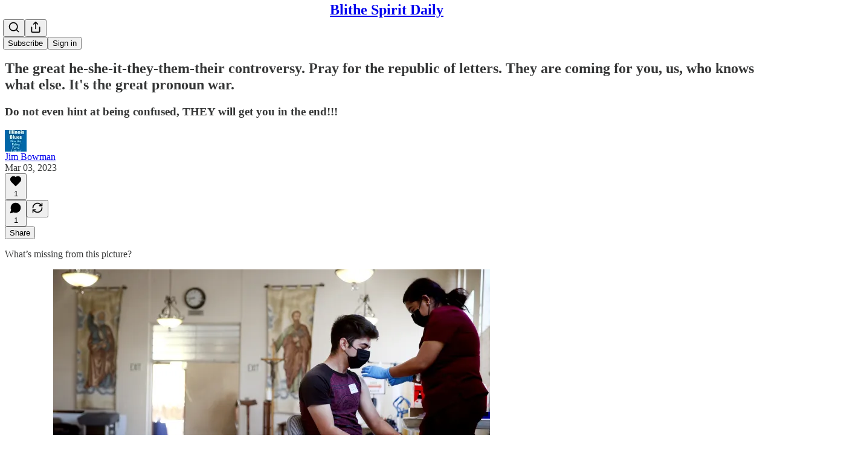

--- FILE ---
content_type: application/javascript; charset=UTF-8
request_url: https://jimbowman.substack.com/cdn-cgi/challenge-platform/h/b/scripts/jsd/d251aa49a8a3/main.js?
body_size: 8787
content:
window._cf_chl_opt={AKGCx8:'b'};~function(Q7,jk,jO,jM,jS,jN,jR,ja,Q1,Q3){Q7=J,function(l,d,Qk,Q6,j,Q){for(Qk={l:240,d:327,j:379,Q:402,H:404,P:171,n:399,L:276,Y:251},Q6=J,j=l();!![];)try{if(Q=parseInt(Q6(Qk.l))/1+-parseInt(Q6(Qk.d))/2+-parseInt(Q6(Qk.j))/3+parseInt(Q6(Qk.Q))/4*(-parseInt(Q6(Qk.H))/5)+parseInt(Q6(Qk.P))/6+parseInt(Q6(Qk.n))/7*(parseInt(Q6(Qk.L))/8)+parseInt(Q6(Qk.Y))/9,Q===d)break;else j.push(j.shift())}catch(H){j.push(j.shift())}}(h,331024),jk=this||self,jO=jk[Q7(332)],jM={},jM[Q7(376)]='o',jM[Q7(227)]='s',jM[Q7(250)]='u',jM[Q7(317)]='z',jM[Q7(414)]='n',jM[Q7(221)]='I',jM[Q7(178)]='b',jS=jM,jk[Q7(412)]=function(j,Q,H,P,r4,r3,r2,QJ,L,C,K,I,D,y,F){if(r4={l:383,d:202,j:325,Q:236,H:274,P:365,n:335,L:173,Y:303,C:335,m:303,K:222,I:285,b:287,D:167,y:244,F:208,g:165,z:256,W:345,T:371},r3={l:213,d:287,j:255,Q:165},r2={l:380,d:201,j:207,Q:241},QJ=Q7,L={'rOcum':function(g,z){return g+z},'aNDXu':function(g,z){return g===z},'PtMmq':function(g,z){return g(z)},'fbQgA':function(g,z){return z===g},'FUiAM':QJ(r4.l),'XnMdQ':function(g,z,W){return g(z,W)},'njRut':function(g,z){return g+z},'ACaCR':function(g,z){return g+z}},Q===null||L[QJ(r4.d)](void 0,Q))return P;for(C=L[QJ(r4.j)](jG,Q),j[QJ(r4.Q)][QJ(r4.H)]&&(C=C[QJ(r4.P)](j[QJ(r4.Q)][QJ(r4.H)](Q))),C=j[QJ(r4.n)][QJ(r4.L)]&&j[QJ(r4.Y)]?j[QJ(r4.C)][QJ(r4.L)](new j[(QJ(r4.m))](C)):function(z,Qd,W){for(Qd=QJ,z[Qd(r3.l)](),W=0;W<z[Qd(r3.d)];z[W+1]===z[W]?z[Qd(r3.j)](L[Qd(r3.Q)](W,1),1):W+=1);return z}(C),K='nAsAaAb'.split('A'),K=K[QJ(r4.K)][QJ(r4.I)](K),I=0;I<C[QJ(r4.b)];D=C[I],y=jc(j,Q,D),K(y)?(F=L[QJ(r4.D)]('s',y)&&!j[QJ(r4.y)](Q[D]),L[QJ(r4.F)]===L[QJ(r4.g)](H,D)?Y(H+D,y):F||L[QJ(r4.z)](Y,L[QJ(r4.W)](H,D),Q[D])):Y(L[QJ(r4.T)](H,D),y),I++);return P;function Y(z,W,Ql){Ql=QJ,Object[Ql(r2.l)][Ql(r2.d)][Ql(r2.j)](P,W)||(P[W]=[]),P[W][Ql(r2.Q)](z)}},jN=Q7(197)[Q7(406)](';'),jR=jN[Q7(222)][Q7(285)](jN),jk[Q7(267)]=function(l,j,rH,Qj,Q,H,P,n,C,L){for(rH={l:253,d:172,j:341,Q:287,H:283,P:307,n:273,L:287,Y:298,C:241,m:289,K:313,I:342,b:415,D:278,y:241,F:405,g:342,z:265,W:394,T:247,f:241,A:342,V:237,e:266,Z:247,X:241,k:344},Qj=Q7,Q={'VdiyC':function(Y,C){return Y==C},'FWbNR':function(Y,C){return Y-C},'TGdBX':function(Y,C){return Y(C)},'aOgGc':function(Y,C){return Y|C},'SADeq':function(Y,C){return Y&C},'GaFUD':function(Y,C){return Y-C},'QySBZ':function(Y,C){return C|Y},'XfNER':function(Y,C){return Y&C},'DBtcn':function(Y,C){return Y<C},'wBssh':Qj(rH.l),'rPDjv':function(Y,C){return C===Y},'yjGXX':function(Y,C){return Y+C}},H=Object[Qj(rH.d)](j),P=0;Q[Qj(rH.j)](P,H[Qj(rH.Q)]);P++)if(Q[Qj(rH.H)]!==Qj(rH.P)){if(n=H[P],Q[Qj(rH.n)]('f',n)&&(n='N'),l[n]){for(L=0;L<j[H[P]][Qj(rH.L)];-1===l[n][Qj(rH.Y)](j[H[P]][L])&&(jR(j[H[P]][L])||l[n][Qj(rH.C)](Q[Qj(rH.m)]('o.',j[H[P]][L]))),L++);}else l[n]=j[H[P]][Qj(rH.K)](function(Y){return'o.'+Y})}else{if(256>hL[Qj(rH.I)](0)){for(JC=0;Jm<Jp;JI<<=1,Q[Qj(rH.b)](Ju,Q[Qj(rH.D)](Jb,1))?(JD=0,Jy[Qj(rH.y)](Q[Qj(rH.F)](JF,Jg)),Jz=0):JW++,JK++);for(C=JT[Qj(rH.g)](0),Jf=0;8>Jq;JV=Q[Qj(rH.z)](Je<<1.66,Q[Qj(rH.W)](C,1)),JZ==Q[Qj(rH.T)](JX,1)?(Jk=0,JO[Qj(rH.f)](JM(JS)),Jx=0):Jc++,C>>=1,JA++);}else{for(C=1,JG=0;JN<JR;Ja=C|JB<<1,Q[Qj(rH.b)](Jv,Jt-1)?(Js=0,JE[Qj(rH.y)](Jw(JU)),Jo=0):l0++,C=0,Ji++);for(C=l1[Qj(rH.A)](0),l2=0;16>l3;l5=Q[Qj(rH.V)](l6<<1.74,Q[Qj(rH.e)](C,1)),l7==Q[Qj(rH.Z)](l8,1)?(l9=0,lh[Qj(rH.X)](lJ(ll)),ld=0):lj++,C>>=1,l4++);}Jj--,JQ==0&&(Jr=JH[Qj(rH.k)](2,JP),Jn++),delete JL[JY]}},ja=null,Q1=Q0(),Q3=function(Hg,HF,Hy,Hb,Hu,HI,HK,QD,d,j,Q,H){return Hg={l:407,d:390,j:258,Q:291},HF={l:344,d:279,j:319,Q:406,H:381,P:184,n:272,L:344,Y:176,C:204,m:272,K:235,I:413,b:344,D:176,y:272,F:181,g:241,z:189,W:344,T:312,f:381,A:344,V:216,e:181,Z:296,X:166,k:181,O:357,M:246,S:211,x:211},Hy={l:400,d:287},Hb={l:287,d:211,j:380,Q:201,H:207,P:380,n:201,L:207,Y:408,C:342,m:400,K:241,I:199,b:177,D:403,y:175,F:282,g:337,z:288,W:336,T:235,f:400,A:342,V:177,e:216,Z:185,X:359,k:290,O:344,M:400,S:344,x:356,c:380,G:207,N:342,R:235,i:352,a:241,B:342,v:199,s:309,E:403,U:363,o:342,h0:302,h1:411,h2:320,h3:393,h4:272,h5:318,h6:296,h7:241,h8:320,h9:353,hh:241,hJ:215,hl:357},Hu={l:246},HI={l:400},HK={l:295,d:211},QD=Q7,d={'wOric':QD(Hg.l),'uoRrs':function(P,n){return P==n},'YoTXw':function(P,n){return n===P},'JxvNI':function(P,n){return P>n},'BKTEQ':function(P,n){return P(n)},'zQZcV':function(P,n){return P>n},'hNYal':function(P,n){return P<<n},'PsEaX':function(P,n){return P&n},'HYYxZ':function(P,n){return P-n},'Sluef':function(P,n){return P!==n},'ysmwx':QD(Hg.d),'eDFGl':function(P,n){return P<n},'aeNCB':function(P,n){return n&P},'hIrTd':function(P,n){return P-n},'MSXDj':function(P,n){return P!==n},'gFEtg':function(P,n){return n==P},'yUpnt':function(P,n){return P|n},'UdTrc':function(P,n){return P-n},'EZbPA':function(P,n){return P>n},'gsvoE':function(P,n){return P|n},'sSVkE':function(P,n){return P<<n},'KmgBD':function(P,n){return P-n},'picFQ':function(P,n){return P(n)},'MTHly':function(P,n){return P&n},'xOZaq':function(P,n){return P-n},'dQCvL':function(P,n){return P-n},'mZDCc':function(P,n){return P-n},'huTHG':function(P,n){return n!=P},'yEfVs':function(P,n){return P<n},'GTAHa':function(P,n){return n==P},'xkghG':function(P,n){return n&P},'QSKRH':function(P,n){return P==n},'vXIzO':function(P,n){return P(n)},'dnsmi':function(P,n){return P*n},'qvCvB':function(P,n){return P>n},'fvdyh':function(P,n){return n!=P},'ZQbwW':function(P,n){return n==P}},j=String[QD(Hg.j)],Q={'h':function(P,Qy){return Qy=QD,d[Qy(HI.l)](null,P)?'':Q.g(P,6,function(n,QF){return QF=Qy,d[QF(HK.l)][QF(HK.d)](n)})},'g':function(P,L,Y,Qz,C,K,I,D,y,F,z,W,T,A,V,Z,X,O,M){if(Qz=QD,C={'mUPjx':function(S,G,Qg){return Qg=J,d[Qg(Hu.l)](S,G)}},null==P)return'';for(I={},D={},y='',F=2,z=3,W=2,T=[],A=0,V=0,Z=0;Z<P[Qz(Hb.l)];Z+=1)if(X=P[Qz(Hb.d)](Z),Object[Qz(Hb.j)][Qz(Hb.Q)][Qz(Hb.H)](I,X)||(I[X]=z++,D[X]=!0),O=y+X,Object[Qz(Hb.P)][Qz(Hb.n)][Qz(Hb.L)](I,O))y=O;else{if(Object[Qz(Hb.j)][Qz(Hb.n)][Qz(Hb.H)](D,y)){if(d[Qz(Hb.Y)](256,y[Qz(Hb.C)](0))){for(K=0;K<W;A<<=1,d[Qz(Hb.m)](V,L-1)?(V=0,T[Qz(Hb.K)](d[Qz(Hb.I)](Y,A)),A=0):V++,K++);for(M=y[Qz(Hb.C)](0),K=0;d[Qz(Hb.b)](8,K);A=d[Qz(Hb.D)](A,1)|d[Qz(Hb.y)](M,1),d[Qz(Hb.m)](V,d[Qz(Hb.F)](L,1))?(V=0,T[Qz(Hb.K)](Y(A)),A=0):V++,M>>=1,K++);}else if(d[Qz(Hb.g)](d[Qz(Hb.z)],Qz(Hb.W))){for(M=1,K=0;d[Qz(Hb.T)](K,W);A=M|A<<1,d[Qz(Hb.f)](V,d[Qz(Hb.F)](L,1))?(V=0,T[Qz(Hb.K)](Y(A)),A=0):V++,M=0,K++);for(M=y[Qz(Hb.A)](0),K=0;d[Qz(Hb.V)](16,K);A=A<<1.41|d[Qz(Hb.e)](M,1),V==d[Qz(Hb.Z)](L,1)?(V=0,T[Qz(Hb.K)](Y(A)),A=0):V++,M>>=1,K++);}else C[Qz(Hb.X)](typeof H,Qz(Hb.k))&&Y(C),L();F--,0==F&&(F=Math[Qz(Hb.O)](2,W),W++),delete D[y]}else for(M=I[y],K=0;K<W;A=M&1.54|A<<1,d[Qz(Hb.M)](V,L-1)?(V=0,T[Qz(Hb.K)](Y(A)),A=0):V++,M>>=1,K++);y=(F--,0==F&&(F=Math[Qz(Hb.S)](2,W),W++),I[O]=z++,String(X))}if(d[Qz(Hb.x)]('',y)){if(Object[Qz(Hb.c)][Qz(Hb.n)][Qz(Hb.G)](D,y)){if(256>y[Qz(Hb.N)](0)){for(K=0;d[Qz(Hb.R)](K,W);A<<=1,d[Qz(Hb.i)](V,L-1)?(V=0,T[Qz(Hb.a)](Y(A)),A=0):V++,K++);for(M=y[Qz(Hb.B)](0),K=0;8>K;A=1&M|A<<1,V==L-1?(V=0,T[Qz(Hb.a)](d[Qz(Hb.v)](Y,A)),A=0):V++,M>>=1,K++);}else{for(M=1,K=0;K<W;A=d[Qz(Hb.s)](d[Qz(Hb.E)](A,1),M),d[Qz(Hb.m)](V,d[Qz(Hb.U)](L,1))?(V=0,T[Qz(Hb.K)](d[Qz(Hb.I)](Y,A)),A=0):V++,M=0,K++);for(M=y[Qz(Hb.o)](0),K=0;d[Qz(Hb.h0)](16,K);A=d[Qz(Hb.h1)](d[Qz(Hb.h2)](A,1),M&1),d[Qz(Hb.i)](V,d[Qz(Hb.h3)](L,1))?(V=0,T[Qz(Hb.K)](d[Qz(Hb.h4)](Y,A)),A=0):V++,M>>=1,K++);}F--,0==F&&(F=Math[Qz(Hb.S)](2,W),W++),delete D[y]}else for(M=I[y],K=0;K<W;A=A<<1|d[Qz(Hb.h5)](M,1),V==d[Qz(Hb.h6)](L,1)?(V=0,T[Qz(Hb.h7)](Y(A)),A=0):V++,M>>=1,K++);F--,F==0&&W++}for(M=2,K=0;K<W;A=d[Qz(Hb.h1)](d[Qz(Hb.h8)](A,1),1.53&M),V==d[Qz(Hb.h9)](L,1)?(V=0,T[Qz(Hb.hh)](Y(A)),A=0):V++,M>>=1,K++);for(;;)if(A<<=1,V==d[Qz(Hb.hJ)](L,1)){T[Qz(Hb.hh)](Y(A));break}else V++;return T[Qz(Hb.hl)]('')},'j':function(P,HD,QW){return HD={l:342},QW=QD,P==null?'':d[QW(Hy.l)]('',P)?null:Q.i(P[QW(Hy.d)],32768,function(n,QT){return QT=QW,P[QT(HD.l)](n)})},'i':function(P,L,Y,Qf,C,K,I,D,y,F,z,W,T,A,V,Z,S,X,O,M){for(Qf=QD,C=[],K=4,I=4,D=3,y=[],W=Y(0),T=L,A=1,F=0;3>F;C[F]=F,F+=1);for(V=0,Z=Math[Qf(HF.l)](2,2),z=1;d[Qf(HF.d)](z,Z);)for(X=Qf(HF.j)[Qf(HF.Q)]('|'),O=0;!![];){switch(X[O++]){case'0':V|=(d[Qf(HF.H)](0,M)?1:0)*z;continue;case'1':T>>=1;continue;case'2':z<<=1;continue;case'3':M=T&W;continue;case'4':d[Qf(HF.P)](0,T)&&(T=L,W=d[Qf(HF.n)](Y,A++));continue}break}switch(V){case 0:for(V=0,Z=Math[Qf(HF.L)](2,8),z=1;z!=Z;M=d[Qf(HF.Y)](W,T),T>>=1,d[Qf(HF.C)](0,T)&&(T=L,W=d[Qf(HF.m)](Y,A++)),V|=(d[Qf(HF.K)](0,M)?1:0)*z,z<<=1);S=d[Qf(HF.I)](j,V);break;case 1:for(V=0,Z=Math[Qf(HF.b)](2,16),z=1;Z!=z;M=d[Qf(HF.D)](W,T),T>>=1,T==0&&(T=L,W=d[Qf(HF.y)](Y,A++)),V|=d[Qf(HF.F)](0<M?1:0,z),z<<=1);S=j(V);break;case 2:return''}for(F=C[3]=S,y[Qf(HF.g)](S);;){if(d[Qf(HF.z)](A,P))return'';for(V=0,Z=Math[Qf(HF.W)](2,D),z=1;d[Qf(HF.T)](z,Z);M=W&T,T>>=1,T==0&&(T=L,W=Y(A++)),V|=(d[Qf(HF.f)](0,M)?1:0)*z,z<<=1);switch(S=V){case 0:for(V=0,Z=Math[Qf(HF.A)](2,8),z=1;d[Qf(HF.d)](z,Z);M=d[Qf(HF.V)](W,T),T>>=1,T==0&&(T=L,W=Y(A++)),V|=d[Qf(HF.e)](0<M?1:0,z),z<<=1);C[I++]=j(V),S=d[Qf(HF.Z)](I,1),K--;break;case 1:for(V=0,Z=Math[Qf(HF.W)](2,16),z=1;z!=Z;M=W&T,T>>=1,d[Qf(HF.X)](0,T)&&(T=L,W=Y(A++)),V|=d[Qf(HF.k)](0<M?1:0,z),z<<=1);C[I++]=d[Qf(HF.I)](j,V),S=I-1,K--;break;case 2:return y[Qf(HF.O)]('')}if(0==K&&(K=Math[Qf(HF.b)](2,D),D++),C[S])S=C[S];else if(d[Qf(HF.M)](S,I))S=F+F[Qf(HF.S)](0);else return null;y[Qf(HF.g)](S),C[I++]=F+S[Qf(HF.x)](0),K--,F=S,K==0&&(K=Math[Qf(HF.A)](2,D),D++)}}},H={},H[QD(Hg.Q)]=Q.h,H}(),Q4();function jw(rz,QY,l){return rz={l:338,d:292},QY=Q7,l=jk[QY(rz.l)],Math[QY(rz.d)](+atob(l.t))}function Q5(Q,H,HB,QX,P,n,L,Y){if(HB={l:271,d:348,j:333,Q:300,H:271,P:186,n:366,L:192,Y:328,C:401,m:361,K:186,I:366,b:214,D:233},QX=Q7,P={},P[QX(HB.l)]=function(C,m){return m===C},P[QX(HB.d)]=QX(HB.j),n=P,!Q[QX(HB.Q)])return;n[QX(HB.H)](H,n[QX(HB.d)])?(L={},L[QX(HB.P)]=QX(HB.n),L[QX(HB.L)]=Q.r,L[QX(HB.Y)]=n[QX(HB.d)],jk[QX(HB.C)][QX(HB.m)](L,'*')):(Y={},Y[QX(HB.K)]=QX(HB.I),Y[QX(HB.L)]=Q.r,Y[QX(HB.Y)]=QX(HB.b),Y[QX(HB.D)]=H,jk[QX(HB.C)][QX(HB.m)](Y,'*'))}function ji(rP,QQ,Q,H,P,n,L,Y,K,C){H=(rP={l:378,d:362,j:364,Q:311,H:284,P:226,n:419,L:418,Y:378,C:392,m:294,K:280,I:212,b:360,D:397,y:377,F:351,g:350,z:388,W:338,T:292},QQ=Q7,Q={},Q[QQ(rP.l)]=QQ(rP.d),Q[QQ(rP.j)]=QQ(rP.Q),Q[QQ(rP.H)]=QQ(rP.P),Q[QQ(rP.n)]=QQ(rP.L),Q);try{return H[QQ(rP.Y)]!==QQ(rP.C)?(P=jO[QQ(rP.m)](QQ(rP.K)),P[QQ(rP.I)]=H[QQ(rP.j)],P[QQ(rP.b)]='-1',jO[QQ(rP.D)][QQ(rP.y)](P),n=P[QQ(rP.F)],L={},L=pRIb1(n,n,'',L),L=pRIb1(n,n[H[QQ(rP.H)]]||n[H[QQ(rP.n)]],'n.',L),L=pRIb1(n,P[QQ(rP.g)],'d.',L),jO[QQ(rP.D)][QQ(rP.z)](P),Y={},Y.r=L,Y.e=null,Y):(K=Q[QQ(rP.W)],H[QQ(rP.T)](+P(K.t)))}catch(K){return C={},C.r={},C.e=K,C}}function js(rF,Qn,l,d){if(rF={l:386,d:275,j:396},Qn=Q7,l={'AkXrW':function(j){return j()},'roWVf':function(j,Q){return j(Q)},'cwObQ':function(j,Q){return Q*j}},d=l[Qn(rF.l)](jv),null===d)return;ja=(ja&&l[Qn(rF.d)](clearTimeout,ja),setTimeout(function(){jB()},l[Qn(rF.j)](d,1e3)))}function h(Hv){return Hv='clientInformation,string,iVBga,AYwMQ,bIKrP,uGozz,bdIaG,detail,Ghmpu,eDFGl,Object,QySBZ,catch,BHyXp,465271RzXBvn,push,HvuKF,location,isNaN,EHOuo,YoTXw,GaFUD,Nrmdy,DNPMp,undefined,2614590EwshqI,chctx,igOns,/cdn-cgi/challenge-platform/h/,splice,XnMdQ,AKGCx8,fromCharCode,ihzsj,aUjz8,XpdGh,oGdOn,onerror,POST,aOgGc,XfNER,rxvNi8,/invisible/jsd,oITKU,stringify,uDPkg,picFQ,rPDjv,getOwnPropertyNames,roWVf,16hMdtpl,cWzAK,FWbNR,huTHG,iframe,loading,HYYxZ,wBssh,vKpGu,bind,CylIK,length,ysmwx,yjGXX,function,aczi,floor,XMLHttpRequest,createElement,wOric,xOZaq,open,indexOf,errorInfoObject,api,status,EZbPA,Set,qTutO,error on cf_chl_props,hvXyz,aqTxw,timeout,yUpnt,getPrototypeOf,display: none,fvdyh,map,yaIzJ,toString,BpuAo,symbol,MTHly,3|1|4|0|2,sSVkE,xMMdr,isArray,dZueL,href,PtMmq,/b/ov1/0.860086551805868:1769394492:eNyGvmAbS5_Fa9f3xonkCVbN7uF3VdpZ-az1Cx-IKFw/,261142CknduA,event,/jsd/oneshot/d251aa49a8a3/0.860086551805868:1769394492:eNyGvmAbS5_Fa9f3xonkCVbN7uF3VdpZ-az1Cx-IKFw/,gxSnO,vBgab,document,success,zVPba,Array,bBLWQ,Sluef,__CF$cv$params,oZfsV,IBIRI,DBtcn,charCodeAt,DOMContentLoaded,pow,njRut,Dtkxe,CnwA5,iuPWQ,TYlZ6,contentDocument,contentWindow,gFEtg,dQCvL,pkLOA2,NWnqA,MSXDj,join,addEventListener,mUPjx,tabIndex,postMessage,chREB,UdTrc,lMQYK,concat,cloudflare-invisible,XkClJ,send,log,GPdbI,ACaCR,randomUUID,JBxy9,ZRgYV,now,object,appendChild,JqzWB,1894902YUwSWF,prototype,yEfVs,ERjXY,d.cookie,lVPZG,xhr-error,AkXrW,dkaUH,removeChild,AdeF3,JpaSo,voDtU,dkTTW,KmgBD,SADeq,OuWsj,cwObQ,body,XunOt,634165JnHrPj,uoRrs,parent,534544KBZdki,hNYal,15oYtYSg,TGdBX,split,X-jJYBs0A3cCkQdLteOn8FqIZ5MHzpK6RVPlmvfSo2E4DbrgNwaG+u7$Uh9Tx1iWy,JxvNI,qjyjl,QtGKB,gsvoE,pRIb1,vXIzO,number,VdiyC,VPKfZ,random,navigator,rSAbL,rOcum,ZQbwW,fbQgA,dLumW,[native code],ORhZe,3342996yDoVaa,keys,from,onload,PsEaX,xkghG,zQZcV,boolean,UNVyW,lBMvq,dnsmi,XpLMW,LRmiB4,GTAHa,hIrTd,source,gGIql,yefVQ,qvCvB,_cf_chl_opt,SSTpq3,sid,ontimeout,ZQhLF,vaGtO,socJG,_cf_chl_opt;JJgc4;PJAn2;kJOnV9;IWJi4;OHeaY1;DqMg0;FKmRv9;LpvFx1;cAdz2;PqBHf2;nFZCC5;ddwW5;pRIb1;rxvNi8;RrrrA2;erHi9,onreadystatechange,BKTEQ,suRdh,hasOwnProperty,aNDXu,http-code:,QSKRH,tdqIF,BNhao,call,FUiAM,obAsJ,readyState,charAt,style,sort,error,mZDCc,aeNCB,zaXSG,jsd,VfLLa,yFGZd,bigint,includes,qphHD,OSIUi,Function'.split(','),h=function(){return Hv},h()}function Q0(rS,Qu){return rS={l:372},Qu=Q7,crypto&&crypto[Qu(rS.l)]?crypto[Qu(rS.l)]():''}function J(l,d,j,Q){return l=l-165,j=h(),Q=j[l],Q}function jv(rK,QP,d,j,Q,H){if(rK={l:232,d:333,j:179,Q:339,H:367,P:338,n:339,L:179,Y:414},QP=Q7,d={},d[QP(rK.l)]=QP(rK.d),d[QP(rK.j)]=QP(rK.Q),d[QP(rK.H)]=function(P,n){return n!==P},j=d,Q=jk[QP(rK.P)],!Q){if(QP(rK.n)!==j[QP(rK.L)])d(j[QP(rK.l)]);else return null}return H=Q.i,j[QP(rK.H)](typeof H,QP(rK.Y))||H<30?null:H}function Q4(Hi,HR,HS,Qq,l,d,HO,j,Q,H){if(Hi={l:387,d:205,j:338,Q:384,H:223,P:187,n:409,L:416,Y:287,C:374,m:210,K:281,I:358,b:343,D:198},HR={l:391,d:304,j:210,Q:281,H:398,P:340,n:198,L:196,Y:330,C:241,m:346,K:342,I:370},HS={l:331},Qq=Q7,l={'qjyjl':function(P,n){return n==P},'VPKfZ':function(P,n){return P==n},'vBgab':function(P){return P()},'NWnqA':function(P,n){return P&n},'voDtU':function(P){return P()},'qTutO':function(P,n){return P!==n},'XunOt':Qq(Hi.l),'IBIRI':Qq(Hi.d),'socJG':function(P){return P()},'lVPZG':function(P){return P()},'qphHD':function(P,n){return P!==n},'ZRgYV':function(P,n){return n!==P}},d=jk[Qq(Hi.j)],!d)return;if(!l[Qq(Hi.Q)](jU))return l[Qq(Hi.H)](Qq(Hi.P),Qq(Hi.P))?(HO={l:342},l[Qq(Hi.n)](null,P)?'':l[Qq(Hi.L)]('',n)?null:L.i(Y[Qq(Hi.Y)],32768,function(I,QA){return QA=Qq,m[QA(HO.l)](I)})):void 0;(j=![],Q=function(QV){if(QV=Qq,!j){if(j=!![],!l[QV(HS.l)](jU))return;jB(function(n){Q5(d,n)})}},l[Qq(Hi.C)](jO[Qq(Hi.m)],Qq(Hi.K)))?Q():jk[Qq(Hi.I)]?jO[Qq(Hi.I)](Qq(Hi.b),Q):(H=jO[Qq(Hi.D)]||function(){},jO[Qq(Hi.D)]=function(HN,QZ,n){if(HN={l:355},QZ=Qq,n={'gxSnO':function(L,Y){return Y|L},'Dtkxe':function(L,Y){return L(Y)},'GPdbI':function(L,Y,Qe){return Qe=J,l[Qe(HN.l)](L,Y)}},l[QZ(HR.l)](H),l[QZ(HR.d)](jO[QZ(HR.j)],QZ(HR.Q))){if(l[QZ(HR.H)]!==l[QZ(HR.P)])jO[QZ(HR.n)]=H,l[QZ(HR.L)](Q);else{for(N=1,R=0;i<a;v=n[QZ(HR.Y)](s<<1,E),o-1==U?(h0=0,h1[QZ(HR.C)](n[QZ(HR.m)](h2,h3)),h4=0):h5++,h6=0,B++);for(h7=h8[QZ(HR.K)](0),h9=0;16>hh;hl=n[QZ(HR.Y)](hd<<1,n[QZ(HR.I)](hj,1)),hQ==hr-1?(hH=0,hP[QZ(HR.C)](hn(hL)),hY=0):hC++,hm>>=1,hJ++);}}})}function jx(d,j,QM,Q8,Q,H){return QM={l:180,d:225,j:180,Q:225,H:380,P:315,n:207,L:298,Y:169},Q8=Q7,Q={},Q[Q8(QM.l)]=function(P,n){return P<n},H=Q,j instanceof d[Q8(QM.d)]&&H[Q8(QM.j)](0,d[Q8(QM.Q)][Q8(QM.H)][Q8(QM.P)][Q8(QM.n)](j)[Q8(QM.L)](Q8(QM.Y)))}function jo(l,d,rM,rO,rk,rX,Qm,j,Q,H,P){rM={l:308,d:321,j:220,Q:333,H:329,P:338,n:369,L:190,Y:293,C:297,m:264,K:259,I:323,b:254,D:190,y:257,F:261,g:300,z:308,W:193,T:174,f:263,A:269,V:243,e:243,Z:324,X:300,k:368,O:291,M:270},rO={l:382,d:385},rk={l:230,d:410,j:407,Q:211,H:301,P:262,n:248,L:219,Y:314,C:323,m:203},rX={l:382,d:194},Qm=Q7,j={'ERjXY':function(n,L){return n(L)},'ZQhLF':Qm(rM.l),'bIKrP':Qm(rM.d),'QtGKB':Qm(rM.j),'oGdOn':function(n,L){return n!==L},'yaIzJ':Qm(rM.Q),'dZueL':function(n,L){return n+L},'ihzsj':function(n,L){return n+L},'XpdGh':Qm(rM.H),'oITKU':function(n){return n()}},Q=jk[Qm(rM.P)],console[Qm(rM.n)](jk[Qm(rM.L)]),H=new jk[(Qm(rM.Y))](),H[Qm(rM.C)](Qm(rM.m),j[Qm(rM.K)](j[Qm(rM.I)](Qm(rM.b)+jk[Qm(rM.D)][Qm(rM.y)],j[Qm(rM.F)]),Q.r)),Q[Qm(rM.g)]&&(H[Qm(rM.z)]=5e3,H[Qm(rM.W)]=function(Qp){Qp=Qm,j[Qp(rX.l)](d,j[Qp(rX.d)])}),H[Qm(rM.T)]=function(QK){if(QK=Qm,j[QK(rk.l)]===j[QK(rk.d)])return QK(rk.j)[QK(rk.Q)](d);else if(H[QK(rk.H)]>=200&&H[QK(rk.H)]<300){if(j[QK(rk.P)](QK(rk.n),QK(rk.L)))d(j[QK(rk.Y)]);else return}else d(j[QK(rk.C)](QK(rk.m),H[QK(rk.H)]))},H[Qm(rM.f)]=function(QI){QI=Qm,j[QI(rO.l)](d,QI(rO.d))},P={'t':j[Qm(rM.A)](jw),'lhr':jO[Qm(rM.V)]&&jO[Qm(rM.e)][Qm(rM.Z)]?jO[Qm(rM.V)][Qm(rM.Z)]:'','api':Q[Qm(rM.X)]?!![]:![],'c':jt(),'payload':l},H[Qm(rM.k)](Q3[Qm(rM.O)](JSON[Qm(rM.M)](P)))}function jB(l,rm,rC,Qr,d,j){rm={l:188,d:305},rC={l:277,d:290,j:316},Qr=Q7,d={'cWzAK':function(Q,H){return Q===H},'BpuAo':function(Q,H){return Q(H)},'yefVQ':function(Q,H,P){return Q(H,P)}},j=ji(),d[Qr(rm.l)](jo,j.r,function(Q,QH){QH=Qr,d[QH(rC.l)](typeof l,QH(rC.d))&&d[QH(rC.j)](l,Q),js()}),j.e&&Q2(Qr(rm.d),j.e)}function jc(l,j,Q,Qv,Q9,H,P,n){H=(Qv={l:169,d:290,j:209,Q:376,H:395,P:234,n:200,L:225,Y:225,C:380,m:315,K:207,I:298,b:286,D:231,y:238,F:238,g:372,z:372,W:335,T:322,f:229,A:335,V:206,e:228,Z:224,X:245,k:249},Q9=Q7,{'CylIK':Q9(Qv.l),'obAsJ':function(L,Y){return Y==L},'OuWsj':function(L,Y){return L===Y},'uGozz':function(L,Y){return Y==L},'AYwMQ':function(L,Y){return Y===L},'BNhao':function(L,Y){return Y===L},'iVBga':function(L,Y){return L===Y},'OSIUi':function(L,Y){return L==Y},'EHOuo':Q9(Qv.d),'DNPMp':function(L,Y,C){return L(Y,C)}});try{P=j[Q]}catch(L){return'i'}if(P==null)return void 0===P?'u':'x';if(H[Q9(Qv.j)](Q9(Qv.Q),typeof P)){if(H[Q9(Qv.H)](Q9(Qv.P),Q9(Qv.P)))try{if(Q9(Qv.n)!==Q9(Qv.n))return H instanceof P[Q9(Qv.L)]&&0<n[Q9(Qv.Y)][Q9(Qv.C)][Q9(Qv.m)][Q9(Qv.K)](L)[Q9(Qv.I)](H[Q9(Qv.b)]);else if(H[Q9(Qv.D)](Q9(Qv.d),typeof P[Q9(Qv.y)]))return P[Q9(Qv.F)](function(){}),'p'}catch(C){}else return Q&&H[Q9(Qv.g)]?P[Q9(Qv.z)]():''}return l[Q9(Qv.W)][Q9(Qv.T)](P)?'a':H[Q9(Qv.f)](P,l[Q9(Qv.A)])?'D':H[Q9(Qv.V)](!0,P)?'T':H[Q9(Qv.e)](!1,P)?'F':(n=typeof P,H[Q9(Qv.Z)](H[Q9(Qv.X)],n)?H[Q9(Qv.k)](jx,l,P)?'N':'f':jS[n]||'?')}function jt(){return jv()!==null}function jG(l,Qt,Qh,d){for(Qt={l:365,d:172,j:310},Qh=Q7,d=[];null!==l;d=d[Qh(Qt.l)](Object[Qh(Qt.d)](l)),l=Object[Qh(Qt.j)](l));return d}function jU(rf,QC,d,j,Q,H,P,n,L){for(rf={l:170,d:182,j:319,Q:406,H:170,P:292,n:375},QC=Q7,d={},d[QC(rf.l)]=function(Y,C){return Y-C},d[QC(rf.d)]=function(Y,C){return Y/C},j=d,Q=QC(rf.j)[QC(rf.Q)]('|'),H=0;!![];){switch(Q[H++]){case'0':if(j[QC(rf.H)](L,P)>n)return![];continue;case'1':P=jw();continue;case'2':return!![];case'3':n=3600;continue;case'4':L=Math[QC(rf.P)](j[QC(rf.d)](Date[QC(rf.n)](),1e3));continue}break}}function jE(l,rg,QL){return rg={l:417},QL=Q7,Math[QL(rg.l)]()<l}function Q2(H,P,rR,Qb,n,L,Y,C,m,K,I,b,D,y){if(rR={l:217,d:334,j:168,Q:306,H:254,P:242,n:326,L:195,Y:268,C:389,m:349,K:239,I:217,b:210,D:281,y:198,F:338,g:306,z:190,W:257,T:195,f:293,A:297,V:264,e:308,Z:193,X:347,k:190,O:347,M:191,S:191,x:183,c:183,G:354,N:260,R:373,i:299,a:252,B:186,v:218,s:368,E:291},Qb=Q7,n={},n[Qb(rR.l)]=function(F,g){return F!==g},n[Qb(rR.d)]=function(F,g){return F!==g},n[Qb(rR.j)]=function(F,g){return F+g},n[Qb(rR.Q)]=Qb(rR.H),n[Qb(rR.P)]=Qb(rR.n),n[Qb(rR.L)]=Qb(rR.Y),L=n,!jE(0))return![];C=(Y={},Y[Qb(rR.C)]=H,Y[Qb(rR.m)]=P,Y);try{L[Qb(rR.d)](Qb(rR.K),Qb(rR.K))?(P(),L[Qb(rR.I)](n[Qb(rR.b)],Qb(rR.D))&&(m[Qb(rR.y)]=K,I())):(m=jk[Qb(rR.F)],K=L[Qb(rR.j)](L[Qb(rR.j)](L[Qb(rR.g)],jk[Qb(rR.z)][Qb(rR.W)]),L[Qb(rR.P)])+m.r+L[Qb(rR.T)],I=new jk[(Qb(rR.f))](),I[Qb(rR.A)](Qb(rR.V),K),I[Qb(rR.e)]=2500,I[Qb(rR.Z)]=function(){},b={},b[Qb(rR.X)]=jk[Qb(rR.k)][Qb(rR.O)],b[Qb(rR.M)]=jk[Qb(rR.z)][Qb(rR.S)],b[Qb(rR.x)]=jk[Qb(rR.z)][Qb(rR.c)],b[Qb(rR.G)]=jk[Qb(rR.z)][Qb(rR.N)],b[Qb(rR.R)]=Q1,D=b,y={},y[Qb(rR.i)]=C,y[Qb(rR.a)]=D,y[Qb(rR.B)]=Qb(rR.v),I[Qb(rR.s)](Q3[Qb(rR.E)](y)))}catch(g){}}}()